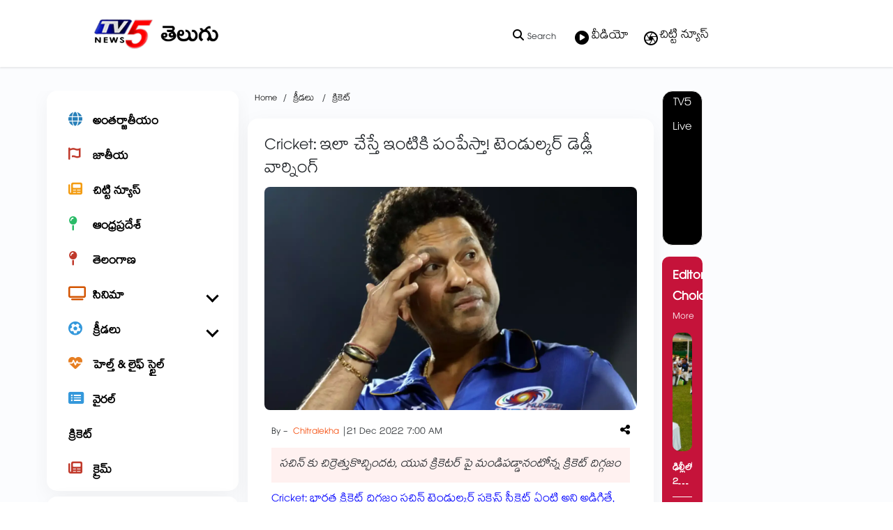

--- FILE ---
content_type: text/html; charset=utf-8
request_url: https://www.google.com/recaptcha/api2/aframe
body_size: 184
content:
<!DOCTYPE HTML><html><head><meta http-equiv="content-type" content="text/html; charset=UTF-8"></head><body><script nonce="Pr7vd01ZgnwdDQRC81jkww">/** Anti-fraud and anti-abuse applications only. See google.com/recaptcha */ try{var clients={'sodar':'https://pagead2.googlesyndication.com/pagead/sodar?'};window.addEventListener("message",function(a){try{if(a.source===window.parent){var b=JSON.parse(a.data);var c=clients[b['id']];if(c){var d=document.createElement('img');d.src=c+b['params']+'&rc='+(localStorage.getItem("rc::a")?sessionStorage.getItem("rc::b"):"");window.document.body.appendChild(d);sessionStorage.setItem("rc::e",parseInt(sessionStorage.getItem("rc::e")||0)+1);localStorage.setItem("rc::h",'1769059926723');}}}catch(b){}});window.parent.postMessage("_grecaptcha_ready", "*");}catch(b){}</script></body></html>